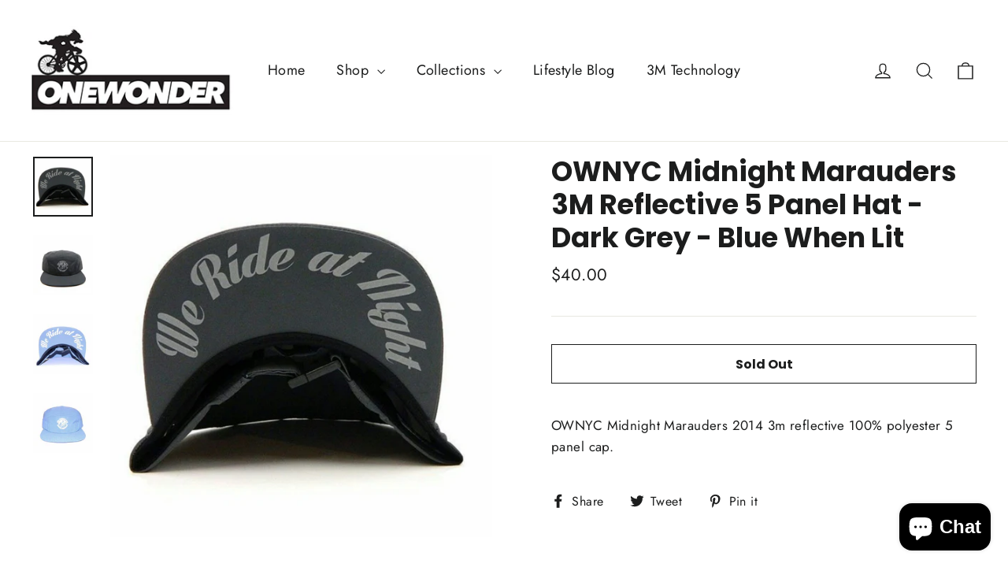

--- FILE ---
content_type: text/css
request_url: https://onewondernyc.com/cdn/shop/t/2/assets/pine.css?v=88110640329106514381626147451
body_size: -224
content:
.pine-flag{position:absolute;top:5px;left:0;display:block;font-size:12px;height:24px;line-height:24px;background:red;color:#fff;padding:0 10px;z-index:1}.pine-flag:after{position:absolute;right:-5px;top:0;content:"";border-right:5px solid transparent;border-bottom:12px solid red;border-top:12px solid red}.pine-flag.pine-top-right,.pine-flag.pine-bottom-right{right:0;left:unset}.pine-flag.pine-bottom-right,.pine-flag.pine-bottom-left{top:unset;bottom:0}.pine-flag.pine-top-right:after,.pine-flag.pine-bottom-right:after{position:absolute;left:-5px;right:unset;top:0;content:"";border-right:none;border-left:5px solid transparent;border-bottom:12px solid red;border-top:12px solid red}.pine-flag.green{background:green}.pine-flag.green:after{border-bottom:12px solid green;border-top:12px solid green}.pine-flag.blue{background:#00f}.pine-flag.blue:after{border-bottom:12px solid blue;border-top:12px solid blue}.pine-flag.grey{background:gray}.pine-flag.grey:after{border-bottom:12px solid grey;border-top:12px solid grey}.pine-card{width:27em;margin:.5em auto;color:#fff;background:linear-gradient(to bottom,red 0% 30%,#ecedef 30% 100%);height:11em;float:left;position:relative;padding:.5em}.pine-card.green{background:linear-gradient(to bottom,green 0% 30%,#ecedef 30% 100%)}.pine-card.blue{background:linear-gradient(to bottom,#00f 0% 30%,#ecedef 30% 100%)}.pine-card.grey{background:linear-gradient(to bottom,gray 0% 30%,#ecedef 30% 100%)}.pine-card-left{border-top-left-radius:8px;border-bottom-left-radius:8px;width:16em}.pine-card-right{width:3em;border-left:.18em dashed #ffffff;border-top-right-radius:8px;border-bottom-right-radius:8px}.pine-card-right:before,.pine-card-right:after{content:"";position:absolute;display:block;width:.9em;height:.9em;background:#fff;border-radius:50%;left:-.5em}.pine-card-right:before{top:-.4em}.pine-card-right:after{bottom:-.4em}.pine-title{text-transform:uppercase;margin:2em 0 0}.pine-title h2{font-size:.9em;color:#525252;margin:0}.pine-title span{font-size:.7em;color:gray}
/*# sourceMappingURL=/cdn/shop/t/2/assets/pine.css.map?v=88110640329106514381626147451 */
